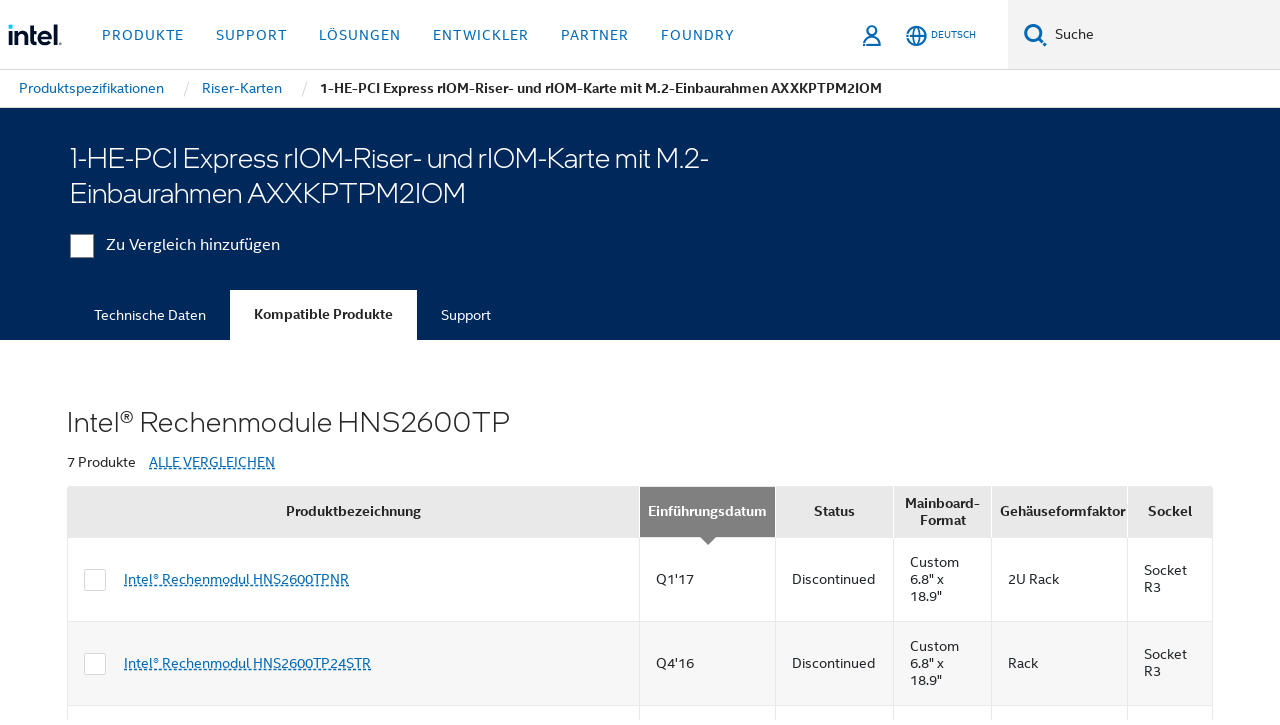

--- FILE ---
content_type: text/css;charset=utf-8
request_url: https://www.intel.de/etc.clientlibs/settings/wcm/designs/ver/260110/intel/clientlibs/pages/secondaryNav.min.css
body_size: 2905
content:
.breadcrumb-bar-wrap-outer{position:relative;margin:0;z-index:1029;background:#fff;border-bottom:1px solid #d7d7d7}
.breadcrumb-bar-wrap-outer .multi-function-breadcrumb.disable-after:after{content:'' !important}
.breadcrumb-bar-wrap-outer button{background:transparent;text-decoration:none;border:0;margin:0}
.breadcrumb-bar-wrap-outer button .caret{display:none}
.breadcrumb-bar-wrap-outer .breadcrumb-bar-wrap{overflow-x:auto;overflow-y:hidden;scroll-behavior:smooth}
.breadcrumb-bar-wrap-outer .breadcrumb-bar-wrap.fullbleed-mode{-ms-overflow-style:none;scrollbar-width:none}
.breadcrumb-bar-wrap-outer .breadcrumb-bar-wrap.fullbleed-mode::-webkit-scrollbar{display:none}
.breadcrumb-bar-wrap-outer .breadcrumb-bar-wrap .breadcrumb-bar{background:#fff;display:flex;flex-wrap:nowrap;margin:0;padding:0}
.breadcrumb-bar-wrap-outer .breadcrumb-bar-wrap .breadcrumb-bar>li{display:inline-block;margin:0 1em 0;flex:0 0 auto}
.breadcrumb-bar-wrap-outer .breadcrumb-bar-wrap .breadcrumb-bar>li>.current-page,.breadcrumb-bar-wrap-outer .breadcrumb-bar-wrap .breadcrumb-bar>li>a,.breadcrumb-bar-wrap-outer .breadcrumb-bar-wrap .breadcrumb-bar>li>button{display:block;padding:.66em .15em;margin:1px;font-size:.875em;line-height:1.25em;color:#0068b5;position:relative}
.breadcrumb-bar-wrap-outer .breadcrumb-bar-wrap .breadcrumb-bar>li>.current-page>span,.breadcrumb-bar-wrap-outer .breadcrumb-bar-wrap .breadcrumb-bar>li>a>span,.breadcrumb-bar-wrap-outer .breadcrumb-bar-wrap .breadcrumb-bar>li>button>span{pointer-events:none}
.breadcrumb-bar-wrap-outer .breadcrumb-bar-wrap .breadcrumb-bar>li:nth-child(n+2)>.current-page:before,.breadcrumb-bar-wrap-outer .breadcrumb-bar-wrap .breadcrumb-bar>li:nth-child(n+2)>a:before,.breadcrumb-bar-wrap-outer .breadcrumb-bar-wrap .breadcrumb-bar>li:nth-child(n+2)>button:before{pointer-events:none;outline:0;height:1.125em;transform:translateY(-50%) rotate(18deg);border-right:.1em solid #d7d7d7;content:"";position:absolute;top:50%;left:-1em}
.rtl .breadcrumb-bar-wrap-outer .breadcrumb-bar-wrap .breadcrumb-bar>li:nth-child(n+2)>.current-page:before,.rtl .breadcrumb-bar-wrap-outer .breadcrumb-bar-wrap .breadcrumb-bar>li:nth-child(n+2)>a:before,.rtl .breadcrumb-bar-wrap-outer .breadcrumb-bar-wrap .breadcrumb-bar>li:nth-child(n+2)>button:before{left:inherit;right:-1em}
.breadcrumb-bar-wrap-outer .breadcrumb-bar-wrap .breadcrumb-bar>li.haspopup>a,.breadcrumb-bar-wrap-outer .breadcrumb-bar-wrap .breadcrumb-bar>li.haspopup>button{display:block;width:100%;position:relative}
.breadcrumb-bar-wrap-outer .breadcrumb-bar-wrap .breadcrumb-bar>li.haspopup>a:after,.breadcrumb-bar-wrap-outer .breadcrumb-bar-wrap .breadcrumb-bar>li.haspopup>button:after{font-family:"site-global-icons";font-style:normal;font-weight:400;speak:none;display:inline-block;text-decoration:inherit;width:auto;text-align:center;font-variant:normal;text-transform:none;line-height:1;-webkit-font-smoothing:antialiased;-moz-osx-font-smoothing:grayscale;content:"\E80B";font-size:.625em;position:absolute;margin-left:4px;top:50%;transform:translateY(-50%);color:#0068b5}
.rtl .breadcrumb-bar-wrap-outer .breadcrumb-bar-wrap .breadcrumb-bar>li.haspopup>a:after,.rtl .breadcrumb-bar-wrap-outer .breadcrumb-bar-wrap .breadcrumb-bar>li.haspopup>button:after{right:-5px}
.breadcrumb-bar-wrap-outer .breadcrumb-bar-wrap .breadcrumb-bar>li.haspopup>a,.breadcrumb-bar-wrap-outer .breadcrumb-bar-wrap .breadcrumb-bar>li.haspopup>button,.breadcrumb-bar-wrap-outer .breadcrumb-bar-wrap .breadcrumb-bar>li.haspopup>a[aria-current="page"],.breadcrumb-bar-wrap-outer .breadcrumb-bar-wrap .breadcrumb-bar>li.haspopup>button[aria-current="page"]{color:#0068b5}
.breadcrumb-bar-wrap-outer .breadcrumb-bar-wrap .breadcrumb-bar>li.haspopup>a:active,.breadcrumb-bar-wrap-outer .breadcrumb-bar-wrap .breadcrumb-bar>li.haspopup>button:active,.breadcrumb-bar-wrap-outer .breadcrumb-bar-wrap .breadcrumb-bar>li.haspopup>a[aria-current="page"]:active,.breadcrumb-bar-wrap-outer .breadcrumb-bar-wrap .breadcrumb-bar>li.haspopup>button[aria-current="page"]:active,.breadcrumb-bar-wrap-outer .breadcrumb-bar-wrap .breadcrumb-bar>li.haspopup>a:hover,.breadcrumb-bar-wrap-outer .breadcrumb-bar-wrap .breadcrumb-bar>li.haspopup>button:hover,.breadcrumb-bar-wrap-outer .breadcrumb-bar-wrap .breadcrumb-bar>li.haspopup>a[aria-current="page"]:hover,.breadcrumb-bar-wrap-outer .breadcrumb-bar-wrap .breadcrumb-bar>li.haspopup>button[aria-current="page"]:hover,.breadcrumb-bar-wrap-outer .breadcrumb-bar-wrap .breadcrumb-bar>li.haspopup>a:focus,.breadcrumb-bar-wrap-outer .breadcrumb-bar-wrap .breadcrumb-bar>li.haspopup>button:focus,.breadcrumb-bar-wrap-outer .breadcrumb-bar-wrap .breadcrumb-bar>li.haspopup>a[aria-current="page"]:focus,.breadcrumb-bar-wrap-outer .breadcrumb-bar-wrap .breadcrumb-bar>li.haspopup>button[aria-current="page"]:focus{color:#003c71}
.breadcrumb-bar-wrap-outer .breadcrumb-bar-wrap .breadcrumb-bar>li.haspopup>a:active:after,.breadcrumb-bar-wrap-outer .breadcrumb-bar-wrap .breadcrumb-bar>li.haspopup>button:active:after,.breadcrumb-bar-wrap-outer .breadcrumb-bar-wrap .breadcrumb-bar>li.haspopup>a[aria-current="page"]:active:after,.breadcrumb-bar-wrap-outer .breadcrumb-bar-wrap .breadcrumb-bar>li.haspopup>button[aria-current="page"]:active:after,.breadcrumb-bar-wrap-outer .breadcrumb-bar-wrap .breadcrumb-bar>li.haspopup>a:hover:after,.breadcrumb-bar-wrap-outer .breadcrumb-bar-wrap .breadcrumb-bar>li.haspopup>button:hover:after,.breadcrumb-bar-wrap-outer .breadcrumb-bar-wrap .breadcrumb-bar>li.haspopup>a[aria-current="page"]:hover:after,.breadcrumb-bar-wrap-outer .breadcrumb-bar-wrap .breadcrumb-bar>li.haspopup>button[aria-current="page"]:hover:after,.breadcrumb-bar-wrap-outer .breadcrumb-bar-wrap .breadcrumb-bar>li.haspopup>a:focus:after,.breadcrumb-bar-wrap-outer .breadcrumb-bar-wrap .breadcrumb-bar>li.haspopup>button:focus:after,.breadcrumb-bar-wrap-outer .breadcrumb-bar-wrap .breadcrumb-bar>li.haspopup>a[aria-current="page"]:focus:after,.breadcrumb-bar-wrap-outer .breadcrumb-bar-wrap .breadcrumb-bar>li.haspopup>button[aria-current="page"]:focus:after{color:#003c71}
.breadcrumb-bar-wrap-outer .breadcrumb-bar-wrap .breadcrumb-bar>li.haspopup.show-dropdown>a:after,.breadcrumb-bar-wrap-outer .breadcrumb-bar-wrap .breadcrumb-bar>li.haspopup.show-dropdown>button:after{content:"\E80C"}
.breadcrumb-bar-wrap-outer .breadcrumb-bar-wrap .breadcrumb-bar>li:first-child a:before{content:"";display:none}
.breadcrumb-bar-wrap-outer .breadcrumb-bar-wrap .breadcrumb-bar>li:last-child{min-width:120px}
.breadcrumb-bar-wrap-outer .breadcrumb-bar-wrap .breadcrumb-bar>li:last-child.haspopup{min-width:200px}
.breadcrumb-bar-wrap-outer .breadcrumb-bar-wrap .breadcrumb-bar>li.active>a,.breadcrumb-bar-wrap-outer .breadcrumb-bar-wrap .breadcrumb-bar>li.active>button{position:relative;font-weight:500}
.breadcrumb-bar-wrap-outer .breadcrumb-bar-wrap .breadcrumb-bar>li.active>a:after,.breadcrumb-bar-wrap-outer .breadcrumb-bar-wrap .breadcrumb-bar>li.active>button:after{font-weight:500}
.breadcrumb-bar-wrap-outer .breadcrumb-bar-wrap .breadcrumb-bar>li.active .leaf-node{color:#262626}
.breadcrumb-bar-wrap-outer .breadcrumb-bar-wrap .breadcrumb-bar>li .current-page{position:relative;font-weight:700;color:#262626;margin-right:30px}
.rtl .breadcrumb-bar-wrap-outer .breadcrumb-bar-wrap .breadcrumb-bar>li .current-page{margin-right:1px;margin-left:30px}
.breadcrumb-bar-wrap-outer .breadcrumb-bar-wrap .breadcrumb-bar a:focus,.breadcrumb-bar-wrap-outer .breadcrumb-bar-wrap .breadcrumb-bar a:active,.breadcrumb-bar-wrap-outer .breadcrumb-bar-wrap .breadcrumb-bar button:active,.breadcrumb-bar-wrap-outer .breadcrumb-bar-wrap .breadcrumb-bar button:focus{outline:auto}
.breadcrumb-bar-wrap-outer .breadcrumb-bar-wrap .breadcrumb-bar a[aria-current="page"],.breadcrumb-bar-wrap-outer .breadcrumb-bar-wrap .breadcrumb-bar button[aria-current="page"]{pointer-events:none;color:#262626}
.breadcrumb-bar-wrap-outer .breadcrumb-bar-wrap .breadcrumb-bar .wrap{position:absolute;top:38px;left:0;overflow:hidden;z-index:13}
.breadcrumb-bar-wrap-outer .breadcrumb-bar-wrap .breadcrumb-bar .breadcrumb-dropdown{list-style:none;margin:0;padding:.375rem 0 0;background:#fff;transition:.4s ease-in-out;transform:translateY(-100%);max-height:21.5625rem;width:15.6rem;overflow-y:auto;border:.0625rem solid #d7d7d7;border-top:0 none}
.breadcrumb-bar-wrap-outer .breadcrumb-bar-wrap .breadcrumb-bar .breadcrumb-dropdown>li{display:none}
.breadcrumb-bar-wrap-outer .breadcrumb-bar-wrap .breadcrumb-bar .breadcrumb-dropdown>li>.current-page,.breadcrumb-bar-wrap-outer .breadcrumb-bar-wrap .breadcrumb-bar .breadcrumb-dropdown>li>a,.breadcrumb-bar-wrap-outer .breadcrumb-bar-wrap .breadcrumb-bar .breadcrumb-dropdown>li>button,.breadcrumb-bar-wrap-outer .breadcrumb-bar-wrap .breadcrumb-bar .breadcrumb-dropdown>li>span{font-size:.875em;line-height:1.3em;padding:1.1rem 1.6rem;display:block;position:relative;text-overflow:ellipsis;overflow:hidden}
.breadcrumb-bar-wrap-outer .breadcrumb-bar-wrap .breadcrumb-bar .breadcrumb-dropdown>li>.current-page.active,.breadcrumb-bar-wrap-outer .breadcrumb-bar-wrap .breadcrumb-bar .breadcrumb-dropdown>li>a.active,.breadcrumb-bar-wrap-outer .breadcrumb-bar-wrap .breadcrumb-bar .breadcrumb-dropdown>li>button.active,.breadcrumb-bar-wrap-outer .breadcrumb-bar-wrap .breadcrumb-bar .breadcrumb-dropdown>li>span.active{font-weight:700}
.breadcrumb-bar-wrap-outer .breadcrumb-bar-wrap .breadcrumb-bar .breadcrumb-dropdown>li>.current-page.active:before,.breadcrumb-bar-wrap-outer .breadcrumb-bar-wrap .breadcrumb-bar .breadcrumb-dropdown>li>a.active:before,.breadcrumb-bar-wrap-outer .breadcrumb-bar-wrap .breadcrumb-bar .breadcrumb-dropdown>li>button.active:before,.breadcrumb-bar-wrap-outer .breadcrumb-bar-wrap .breadcrumb-bar .breadcrumb-dropdown>li>span.active:before{content:" ";position:absolute;left:0;top:6px;bottom:6px;border-left:4px solid #00aeef;width:1px;display:block}
.rtl .breadcrumb-bar-wrap-outer .breadcrumb-bar-wrap .breadcrumb-bar .breadcrumb-dropdown>li>.current-page.active:before,.rtl .breadcrumb-bar-wrap-outer .breadcrumb-bar-wrap .breadcrumb-bar .breadcrumb-dropdown>li>a.active:before,.rtl .breadcrumb-bar-wrap-outer .breadcrumb-bar-wrap .breadcrumb-bar .breadcrumb-dropdown>li>button.active:before,.rtl .breadcrumb-bar-wrap-outer .breadcrumb-bar-wrap .breadcrumb-bar .breadcrumb-dropdown>li>span.active:before{left:inherit;right:0}
.breadcrumb-bar-wrap-outer .breadcrumb-bar-wrap .breadcrumb-bar .breadcrumb-dropdown>li>.current-page.inactive,.breadcrumb-bar-wrap-outer .breadcrumb-bar-wrap .breadcrumb-bar .breadcrumb-dropdown>li>a.inactive,.breadcrumb-bar-wrap-outer .breadcrumb-bar-wrap .breadcrumb-bar .breadcrumb-dropdown>li>button.inactive,.breadcrumb-bar-wrap-outer .breadcrumb-bar-wrap .breadcrumb-bar .breadcrumb-dropdown>li>span.inactive{pointer-events:none;color:#262626;top:.7rem}
.breadcrumb-bar-wrap-outer .breadcrumb-bar-wrap .breadcrumb-bar .breadcrumb-dropdown>li>.current-page.no-link,.breadcrumb-bar-wrap-outer .breadcrumb-bar-wrap .breadcrumb-bar .breadcrumb-dropdown>li>a.no-link,.breadcrumb-bar-wrap-outer .breadcrumb-bar-wrap .breadcrumb-bar .breadcrumb-dropdown>li>button.no-link,.breadcrumb-bar-wrap-outer .breadcrumb-bar-wrap .breadcrumb-bar .breadcrumb-dropdown>li>span.no-link{pointer-events:none;color:#262626}
.breadcrumb-bar-wrap-outer .breadcrumb-bar-wrap .breadcrumb-bar .breadcrumb-dropdown>li>a,.breadcrumb-bar-wrap-outer .breadcrumb-bar-wrap .breadcrumb-bar .breadcrumb-dropdown>li>button{color:#0068b5}
.breadcrumb-bar-wrap-outer .breadcrumb-bar-wrap .breadcrumb-bar .breadcrumb-dropdown>li>a.active,.breadcrumb-bar-wrap-outer .breadcrumb-bar-wrap .breadcrumb-bar .breadcrumb-dropdown>li>button.active{color:#0083d7}
.breadcrumb-bar-wrap-outer .breadcrumb-bar-wrap .breadcrumb-bar .breadcrumb-dropdown>li>a:hover,.breadcrumb-bar-wrap-outer .breadcrumb-bar-wrap .breadcrumb-bar .breadcrumb-dropdown>li>button:hover,.breadcrumb-bar-wrap-outer .breadcrumb-bar-wrap .breadcrumb-bar .breadcrumb-dropdown>li>a:focus,.breadcrumb-bar-wrap-outer .breadcrumb-bar-wrap .breadcrumb-bar .breadcrumb-dropdown>li>button:focus{color:#003c71}
.breadcrumb-bar-wrap-outer .breadcrumb-bar-wrap .breadcrumb-bar .breadcrumb-dropdown>li>a.active:hover,.breadcrumb-bar-wrap-outer .breadcrumb-bar-wrap .breadcrumb-bar .breadcrumb-dropdown>li>button.active:hover,.breadcrumb-bar-wrap-outer .breadcrumb-bar-wrap .breadcrumb-bar .breadcrumb-dropdown>li>a.active:focus,.breadcrumb-bar-wrap-outer .breadcrumb-bar-wrap .breadcrumb-bar .breadcrumb-dropdown>li>button.active:focus{color:#003c71}
.breadcrumb-bar-wrap-outer .breadcrumb-bar-wrap .breadcrumb-bar .breadcrumb-dropdown>li>a.active[aria-current="page"],.breadcrumb-bar-wrap-outer .breadcrumb-bar-wrap .breadcrumb-bar .breadcrumb-dropdown>li>button.active[aria-current="page"]{pointer-events:none;color:#262626}
.breadcrumb-bar-wrap-outer .breadcrumb-bar-wrap .breadcrumb-bar .breadcrumb-dropdown>li>.current-page{color:#262626}
.breadcrumb-bar-wrap-outer .breadcrumb-bar-wrap .breadcrumb-bar .breadcrumb-dropdown>li.breadcrumb-url>div:after,.breadcrumb-bar-wrap-outer .breadcrumb-bar-wrap .breadcrumb-bar .breadcrumb-dropdown>li.breadcrumb-url a:after,.breadcrumb-bar-wrap-outer .breadcrumb-bar-wrap .breadcrumb-bar .breadcrumb-dropdown>li.breadcrumb-url button:after{content:" ";position:absolute;bottom:0;left:1.6rem;border-bottom:1px solid #d7d7d7;width:calc(100% - 3.2rem)}
.breadcrumb-bar-wrap-outer .breadcrumb-bar-wrap .breadcrumb-bar .breadcrumb-dropdown>li.hasSubMenu>a:after,.breadcrumb-bar-wrap-outer .breadcrumb-bar-wrap .breadcrumb-bar .breadcrumb-dropdown>li.hasSubMenu>button:after{font-family:"site-global-icons";font-style:normal;font-weight:400;speak:none;display:inline-block;text-decoration:inherit;width:auto;text-align:center;font-variant:normal;text-transform:none;line-height:1;-webkit-font-smoothing:antialiased;-moz-osx-font-smoothing:grayscale;content:"\E819";font-size:.625em;position:absolute;margin-left:4px;top:50%;right:5%;transform:translateY(-50%);color:#0068b5}
.breadcrumb-bar-wrap-outer .breadcrumb-bar-wrap .breadcrumb-bar .breadcrumb-dropdown>li:last-child{border-bottom-color:transparent}
.breadcrumb-bar-wrap-outer .breadcrumb-bar-wrap .breadcrumb-bar.static-breadcrumb .breadcrumb-dropdown{width:250px}
.breadcrumb-bar-wrap-outer .breadcrumb-bar-wrap .breadcrumb-bar>li.menuitem:not(.show-dropdown):not(.hide-animate) .breadcrumb-dropdown{transition-duration:0}
.breadcrumb-bar-wrap-outer .breadcrumb-bar-wrap .breadcrumb-bar>li.menuitem.show-dropdown .breadcrumb-dropdown{display:block;transform:translateY(0);transition:.4s ease-in-out}
.breadcrumb-bar-wrap-outer .breadcrumb-bar-wrap .breadcrumb-bar>li.menuitem.show-dropdown .breadcrumb-dropdown>li{display:block}
.breadcrumb-bar-wrap-outer .breadcrumb-bar-wrap .breadcrumb-bar>li.menuitem.hide-animate .breadcrumb-dropdown{display:block;transform:translateY(-100%);transition:150ms ease-in-out}
.breadcrumb-bar-wrap-outer .breadcrumb-bar-wrap .breadcrumb-bar>li.menuitem.hide-animate .breadcrumb-dropdown>li{display:block}
.breadcrumb-bar-wrap-outer .breadcrumb-bar-wrap .nav-paddle{color:#fff;display:none;position:absolute;width:25px;height:calc(100% - 2px);background:rgba(0,0,0,0.7);top:1px;border:0;box-shadow:none;z-index:12}
.breadcrumb-bar-wrap-outer .breadcrumb-bar-wrap .nav-paddle.nav-prev{left:0}
.breadcrumb-bar-wrap-outer .breadcrumb-bar-wrap .nav-paddle.nav-prev:before{content:"\f104"}
.breadcrumb-bar-wrap-outer .breadcrumb-bar-wrap .nav-paddle.nav-next:before{content:"\f105"}
.breadcrumb-bar-wrap-outer .breadcrumb-bar-wrap .nav-paddle:before{font-family:"site-global-icons";font-style:normal;font-weight:400;speak:none;display:inline-block;text-decoration:inherit;text-align:center;font-variant:normal;text-transform:none;line-height:1;-webkit-font-smoothing:antialiased;-moz-osx-font-smoothing:grayscale;cursor:pointer;color:#fff;font-size:22px;left:50%;margin:0;position:absolute;top:50%;width:auto;-moz-transform:translate(-50%,-50%);-o-transform:translate(-50%,-50%);-ms-transform:translate(-50%,-50%);-webkit-transform:translate(-50%,-50%);transform:translate(-50%,-50%);-webkit-backface-visibility:hidden;backface-visibility:hidden}
.breadcrumb-bar-wrap-outer .breadcrumb-bar-wrap .nav-paddle:hover,.breadcrumb-bar-wrap-outer .breadcrumb-bar-wrap .nav-paddle:focus{background:rgba(0,0,0,0.7)}
.breadcrumb-bar-wrap-outer .breadcrumb-bar-wrap.fullbleed-mode.show-paddle-left .nav-prev{display:block}
.breadcrumb-bar-wrap-outer .breadcrumb-bar-wrap.fullbleed-mode.show-paddle-right .nav-next{display:block}
@media screen and (min-width:768px){.breadcrumb-bar-wrap-outer .breadcrumb-bar-wrap.show-paddle-left,.breadcrumb-bar-wrap-outer .breadcrumb-bar-wrap.show-paddle-right{padding:0}
}
.no-iphone .breadcrumb-bar-wrap-outer .breadcrumb-bar-wrap.fullbleed-mode{-webkit-overflow-scrolling:touch}
.rwd .persistent-cta:not(.persistent-cta-fixed){position:absolute;z-index:1 !important}
#alerts-box{flex-direction:column;position:absolute;top:0;right:0;z-index:9999999;height:38px}
#alerts-box .message-tray{display:flex;flex-flow:row nowrap;align-content:space-between;justify-content:space-between}
#alerts-box .message-link{display:inline-flex;flex:1 1 auto;align-content:center;border:0;background:0;text-align:left;font-size:14px;font-weight:700;color:#0068b5;white-space:nowrap;transition:all .3s ease-in-out;line-height:2.4;padding-left:8px;height:38.5px}
#alerts-box .message-link .message-label-inner{display:block;white-space:nowrap;overflow:hidden;text-overflow:ellipsis;line-height:2.4;padding-top:3px}
#alerts-box .message-link .message-icon{position:relative;display:inline-block;height:27px;padding-right:3px}
#alerts-box .message-link .message-icon #message-link-icon{height:22px;width:20px}
#alerts-box .message-link .message-icon #message-link-icon .message-link-icon-path{fill:#0068b5}
#alerts-box .message-link .message-icon:before{font-size:21px}
#alerts-box .message-link.loaded{display:inline-flex;opacity:1;align-content:center;align-items:center}
#alerts-box #alert-badge{align-self:flex-end;height:40px;width:50px;border:0;background:0;position:relative;padding-right:15px;padding-left:10px;color:#0068b5}
#alerts-box #alert-badge .fa-notification:before{font-size:21px}
#alerts-box #alert-badge #alert-bell{height:22px;width:20px;line-height:1;position:absolute;top:7px;left:7px}
#alerts-box #alert-badge #alert-bell .svg-bell-path{fill:#0068b5}
#alerts-box #alert-badge .alert-circle{background-color:#ce181d;color:#fff;font-size:10px;line-height:1.4;border-radius:50%;height:16px;width:16px;display:none;position:absolute;top:7px;left:16px}
#alerts-box.loaded{display:none;opacity:1}
#alerts-box.loggedin .alert-controls{flex-direction:row-reverse}
#alerts-box.loggedin .alert-controls .signin{display:none;opacity:0}
#alerts-box.loggedin .alert-controls .settings{display:inline-flex;opacity:1}
#alert-menu-box{transition:all .3s ease-in-out;flex-direction:column;position:absolute;top:0;right:0;z-index:9999999;background-color:#fff;width:424px;top:38px}
.alert-drawer{background-color:#fff;padding:0;margin:0;display:none;max-height:400px}
.alert-drawer .drawer-scroll{overflow-x:hidden;overflow-y:auto;max-height:321px}
.alert-drawer .alert-link{display:inline-block;background-color:#eee;display:block;padding:12px 16px 10px;border:solid 1px #d7d7d7;background-color:#f3f3f3;font-size:14px}
.alert-drawer .alert-link:visited{background-color:#fff}
.alert-drawer .site-wide-alert-link{display:none}
.alert-drawer .alert-controls{width:100%;border:solid 1px #d7d7d7;background-color:#f3f3f3;padding:5px;display:none;flex:1 0 auto;justify-content:space-between}
.alert-drawer .alert-controls a{color:#0068b5;font-size:14px;border:0;font-weight:700;padding:12px 16px;display:inline-flex;opacity:1;transition:all .3s ease-in-out}
.alert-drawer .alert-controls .signin{align-self:flex-start}
.alert-drawer .alert-controls .settings{opacity:0;display:none}
.for-displaying{display:none !important}
@media screen and (max-width:767px){#alerts-box{width:50px}
#alerts-box .message-tray{flex-direction:row-reverse;width:100%}
#alerts-box .message-tray .message-link .alert-badge{margin-right:14px}
#alerts-box .message-tray .message-link.loaded{display:none}
.alert-drawer{max-height:calc(-120vh)}
.alert-drawer .drawer-scroll{height:auto;max-height:fit-content}
.alert-drawer .site-wide-alert-link{display:block}
.breadcrumb-bar-wrap{width:93%}
}
@media screen and (max-width:425px){.breadcrumb-bar-wrap{width:89%}
#alert-menu{width:75.5%;margin-left:104px}
}
@media screen and (min-width:768px) and (max-width:991px){#alerts-box .message-tray .message-link .alert-badge{margin-right:14px}
#alerts-box .message-tray .message-link .message-label{display:inline-flex}
.alert-drawer{max-height:calc(-120vh)}
.alert-drawer .drawer-scroll{height:auto;max-height:fit-content}
}
.tooltiptext{display:none;width:398px;background-color:#f3f3f3;color:#262626;text-align:center;font-size:14px;line-height:1.42857143;font-weight:400;padding:12px 16px 10px 16px;position:absolute;z-index:1;top:100%;left:0;margin-left:17.5px;text-align:left;border-bottom:.5px solid #d7d7d7;border-top:.5px solid #d7d7d7;border-left:.5px solid #d7d7d7}
.tooltips-new:hover .tooltiptext{display:block;top:98%}
.alert-box-icon{max-width:50px}
.alert-box-icon+#alert-menu-box .site-wide-alert-link{display:block}
.alert-box-icon .message-link{display:none !important}
.alert-box-icon .message-link .message-label-inner{max-width:325px}
.alert-box-icon #alert-badge{display:block}
.alert-box-no-icon{max-width:430px}
.alert-box-no-icon+#alert-menu-box .site-wide-alert-link{display:none}
.alert-box-no-icon .message-link{display:block;display:inline-flex}
.alert-box-no-icon .message-link .message-label-inner{max-width:375px;padding-right:20px}
.alert-box-no-icon #alert-badge{display:none}
.global-sitewide-pos{position:Relative;z-index:1000}
.rtl .breadcrumb-bar-wrap ol{float:right}
.rtl .breadcrumb-bar-wrap .nav-next{right:0 !important}
.rtl .breadcrumb-bar-wrap .nav-prev{left:50px !important}
.rtl #alerts-box{left:0;right:auto}
.rtl #alerts-box #alert-badge{padding-left:15px;padding-right:10px}
.rtl #alerts-box .message-link .message-label .message-label-inner{padding-right:5px}
.rtl #alert-menu-box{left:0;right:auto;width:424px}
.rtl .tooltiptext{top:99%;margin-left:0;text-align:right}
@media screen and (max-width:425px){.rtl #alert-menu-box{width:auto}
.rtl #alert-menu{width:100%;margin-left:0}
}
@media screen and (max-width:767px){.rtl #alerts-box .message-tray{flex-direction:auto}
}

--- FILE ---
content_type: application/x-javascript
request_url: https://www.intel.com/content/dam/www/global/wap/tms/profile-aem-global/prod/fc1241264adf/215af9cdf35e/b716764be9c7/RC146453ca5ab8467d981ac39c36a1c51b-source.min.js
body_size: 908
content:
// For license information, see `https://www.intel.com/content/dam/www/global/wap/tms/profile-aem-global/prod/fc1241264adf/215af9cdf35e/b716764be9c7/RC146453ca5ab8467d981ac39c36a1c51b-source.js`.
_satellite.__registerScript('https://www.intel.com/content/dam/www/global/wap/tms/profile-aem-global/prod/fc1241264adf/215af9cdf35e/b716764be9c7/RC146453ca5ab8467d981ac39c36a1c51b-source.min.js', "((t,a)=>{switch(console.log(\"Looking for utag_data.wa_prod_org_level value: \"+utag_data.wa_prod_org_level),t.utag_data.wa_language_code){case\"zh_CN\":t.utag_data.qualtrics_language=\"ZH-S\";break;case\"zh_TW\":t.utag_data.qualtrics_language=\"ZH-T\";break;case\"en_US\":default:t.utag_data.qualtrics_language=\"EN\";break;case\"fr_FR\":t.utag_data.qualtrics_language=\"FR\";break;case\"de_DE\":t.utag_data.qualtrics_language=\"DE\";break;case\"ja_JP\":t.utag_data.qualtrics_language=\"JA\";break;case\"ko_KR\":t.utag_data.qualtrics_language=\"KO\";break;case\"pt_BR\":t.utag_data.qualtrics_language=\"PT\";break;case\"es_XL\":t.utag_data.qualtrics_language=\"ES\";break;case\"th_TH\":t.utag_data.qualtrics_language=\"TH\";break;case\"vi_VN\":t.utag_data.qualtrics_language=\"VI\"}t._satellite.getVar(\"queryString\")?.includes(\"wapQualtrics=dev\")?function(){var e=function(e,n,r,i){this.get=function(t){t+=\"=\";for(var e=a.cookie.split(\";\"),n=0,r=e.length;n<r;n++){for(var i=e[n];\" \"==i.charAt(0);)i=i.substring(1,i.length);if(0==i.indexOf(t))return i.substring(t.length,i.length)}return null},this.set=function(t,e){var n=\"\";(n=new Date).setTime(n.getTime()+6048e5),n=\"; expires=\"+n.toGMTString(),a.cookie=t+\"=\"+e+n+\"; path=/; \"},this.check=function(){var t=this.get(r);if(t)t=t.split(\":\");else{if(100==e)return!0;\"v\"==n&&(e=Math.random()>=e/100?0:100),t=[n,e,0],this.set(r,t.join(\":\"))}var a=t[1];if(100==a)return!0;switch(t[0]){case\"v\":return!1;case\"r\":return a=t[2]%Math.floor(100/a),t[2]++,this.set(r,t.join(\":\")),!a}return!0},this.go=function(){if(this.check()){var t=a.createElement(\"script\");t.type=\"text/javascript\",t.src=i,a.body&&a.body.appendChild(t)}},this.start=function(){var e=this;\"complete\"!==a.readyState?t.addEventListener?t.addEventListener(\"load\",(function(){e.go()}),!1):t.attachEvent&&t.attachEvent(\"onload\",(function(){e.go()})):e.go()}};try{new e(100,\"r\",\"QSI_S_ZN_dbboFKo93Uf5uIK\",\"https://zndbbofko93uf5uik-inteldotcomvoc.siteintercept.qualtrics.com/SIE/?Q_ZID=ZN_dbboFKo93Uf5uIK\").start()}catch(t){}}():function(){var e=function(e,n,r,i){this.get=function(t){t+=\"=\";for(var e=a.cookie.split(\";\"),n=0,r=e.length;n<r;n++){for(var i=e[n];\" \"==i.charAt(0);)i=i.substring(1,i.length);if(0==i.indexOf(t))return i.substring(t.length,i.length)}return null},this.set=function(t,e){var n=\"\";(n=new Date).setTime(n.getTime()+6048e5),n=\"; expires=\"+n.toGMTString(),a.cookie=t+\"=\"+e+n+\"; path=/; \"},this.check=function(){var t=this.get(r);if(t)t=t.split(\":\");else{if(100==e)return!0;\"v\"==n&&(e=Math.random()>=e/100?0:100),t=[n,e,0],this.set(r,t.join(\":\"))}var a=t[1];if(100==a)return!0;switch(t[0]){case\"v\":return!1;case\"r\":return a=t[2]%Math.floor(100/a),t[2]++,this.set(r,t.join(\":\")),!a}return!0},this.go=function(){if(this.check()){var t=a.createElement(\"script\");t.type=\"text/javascript\",t.src=i,a.body&&a.body.appendChild(t)}},this.start=function(){var e=this;\"complete\"!==a.readyState?t.addEventListener?t.addEventListener(\"load\",(function(){e.go()}),!1):t.attachEvent&&t.attachEvent(\"onload\",(function(){e.go()})):e.go()}};try{new e(100,\"r\",\"QSI_S_ZN_3VOnK1wGpMvfRMG\",\"https://zn3vonk1wgpmvfrmg-inteldotcomvoc.siteintercept.qualtrics.com/SIE/?Q_ZID=ZN_3VOnK1wGpMvfRMG\").start()}catch(t){}}()})(window,document);");